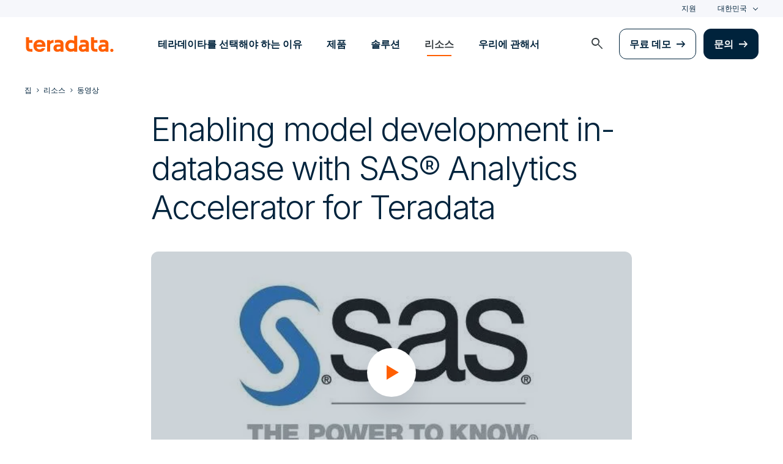

--- FILE ---
content_type: text/html; charset=utf-8
request_url: https://kr.teradata.com/resources/videos/enabling-model-development-in-database-with-sas-analytics-accelerator-for-teradata
body_size: 75031
content:

<!DOCTYPE html>
<html lang="ko" class="fonts-loaded">
<head id="head">
<meta charset="UTF-8" />
<meta name="viewport" content="width=device-width, initial-scale=1" />
<title>Model Development with SAS Analytics Accelerator | Video</title>
<meta property="og:title" content="Model Development with SAS Analytics Accelerator | Video" />
<meta name="description" content="Learn how to develop models in-database using SAS&#xAE; Analytics Accelerator for Teradata &#x2013; exploiting analytics capabilities for faster results.">
<meta property="og:description" content="Learn how to develop models in-database using SAS&#xAE; Analytics Accelerator for Teradata &#x2013; exploiting analytics capabilities for faster results." />
<link rel="alternate" type="application/rss+xml" title="RSS feed for Teradata Press Releases" href="https://kr.teradata.com/rss/news" />
<link rel="alternate" type="application/rss+xml" title="RSS feed for Teradata Blogs" href="https://kr.teradata.com/rss/blogs" />
<link rel="canonical" href="https://kr.teradata.com/resources/videos/enabling-model-development-in-database-with-sas-analytics-accelerator-for-teradata" />
<link rel="alternate" hreflang="x-default" href="https://www.teradata.com/resources/videos/enabling-model-development-in-database-with-sas-analytics-accelerator-for-teradata" />
<link rel="alternate" hreflang="en" href="https://www.teradata.com/resources/videos/enabling-model-development-in-database-with-sas-analytics-accelerator-for-teradata" />
<link rel="alternate" hreflang="de" href="https://www.teradata.de/resources/videos/enabling-model-development-in-database-with-sas-analytics-accelerator-for-teradata" />
<link rel="alternate" hreflang="fr" href="https://www.teradata.fr/resources/videos/enabling-model-development-in-database-with-sas-analytics-accelerator-for-teradata" />
<link rel="alternate" hreflang="ja" href="https://www.teradata.jp/resources/videos/enabling-model-development-in-database-with-sas-analytics-accelerator-for-teradata" />
<link rel="alternate" hreflang="ko" href="https://kr.teradata.com/resources/videos/enabling-model-development-in-database-with-sas-analytics-accelerator-for-teradata" />

<meta property="og:image:width" content="640" />
<meta property="og:image:height" content="336" />
<meta name="twitter:card" content="summary_large_image" />
<meta property="og:image" content="https://kr.teradata.com/Content/Assets/default/teradata-logo-social.png" />
<meta property="twitter:image" content="https://kr.teradata.com/Content/Assets/default/teradata-logo-social.png" />
<meta property="og:type" content="website" />
<meta name="twitter:site" content="@teradata" />
<meta property="article:published_time" content="2021-05-20T10:07:34-07:00" />
<meta property="article:modified_time" content="0001-01-01T00:00:00-08:00" />
<script type="text/javascript">
    window.dataLayer = window.dataLayer || [];
    if (typeof gtag === 'undefined') {
        function gtag() { dataLayer.push(arguments); }
    }
      
    gtag('event', 'kenticoPageDetails', {
        'LastModified': '01/01/0001',
        'CreatedPublish': '05/20/2021'
    });
        
</script>


<link rel="preconnect" href="https://marvel-b1-cdn.bc0a.com/" crossorigin />
<link rel="dns-prefetch" href="https://marvel-b1-cdn.bc0a.com/" />
<link rel="preconnect" href="https://www.googletagmanager.com/" crossorigin />
<link rel="dns-prefetch" href="https://www.googletagmanager.com/" />
<link rel="preconnect" href="https://fonts.googleapis.com">
<link rel="preconnect" href="https://fonts.gstatic.com" crossorigin>
<link rel="preconnect" href="https://js.monitor.azure.com/" crossorigin />
<link rel="dns-prefetch" href="https://js.monitor.azure.com/" />

<link rel="dns-prefetch" href="https://celebrus.teradata.com/" />
<link rel="dns-prefetch" href="https://geoip-js.com/" />
<link rel="dns-prefetch" href="https://www.google-analytics.com/" />
<script type="text/javascript">
window.dataLayer = window.dataLayer || [];
if (typeof gtag === 'undefined') {
function gtag() { dataLayer.push(arguments); }
}
if (localStorage.getItem('consentMode') === null) {
gtag('consent', 'default', {
'ad_storage': 'denied',
'ad_user_data ': 'denied',
'ad_personalization': 'denied',
'analytics_storage': 'denied',
'personalization_storage': 'denied',
'functionality_storage': 'denied',
'security_storage': 'denied'
});
} else {
gtag('consent', 'default', JSON.parse(localStorage.getItem('consentMode')));
}
</script>
<!-- Google Tag Manager -->
<script>(function(w,d,s,l,i){w[l]=w[l]||[];w[l].push({'gtm.start':
new Date().getTime(),event:'gtm.js'});var f=d.getElementsByTagName(s)[0],
j=d.createElement(s),dl=l!='dataLayer'?'&l='+l:'';j.async=true;j.src=
'https://www.googletagmanager.com/gtm.js?id='+i+dl;f.parentNode.insertBefore(j,f);
})(window,document,'script','dataLayer','GTM-TVR3P3LC');</script>
<!-- End Google Tag Manager -->
<!-- Google Tag Manager -->
<script type="text/javascript">
(function (w, d, s, l, i) {
w[l] = w[l] || []; w[l].push({
'gtm.start':
new Date().getTime(), event: 'gtm.js'
}); var f = d.getElementsByTagName(s)[0],
j = d.createElement(s), dl = l != 'dataLayer' ? '&l=' + l : ''; j.async = true; j.src =
'https://www.googletagmanager.com/gtm.js?id=' + i + dl; f.parentNode.insertBefore(j, f);
})(window, document, 'script', 'dataLayer', 'GTM-MH978LC');</script>
<!-- End Google Tag Manager -->

<link href="https://fonts.googleapis.com/css2?family=Inter:wght@300;400;600&display=block" rel="stylesheet">
<link rel="stylesheet" href="https://fonts.googleapis.com/css2?family=Material+Symbols+Outlined:opsz,wght,FILL,GRAD@48,400,0,0&display=block" />
<link href="/Content/Styles/compiled/main.css?token=1.3778.0.3777" rel="stylesheet" type="text/css" />

    <link rel="stylesheet" href="/Content/Styles/compiled/pages/resource_asset.css?token=1.3778.0.3777" type="text/css">


<style>.anti-flicker { visibility: hidden !important }</style>
<script>(function (e, t, p) { var n = document.documentElement, s = { p: [], r: [] }, u = { p: s.p, r: s.r, push: function (e) { s.p.push(e) }, ready: function (e) { s.r.push(e) } }; e.intellimize = u, n.className += " " + p, setTimeout(function () { n.className = n.className.replace(RegExp(" ?" + p), "") }, t) })(window, 4000, 'anti-flicker')</script>
<link rel="preload" href="https://cdn.intellimize.co/snippet/117395157.js" as="script">
<script src="https://cdn.intellimize.co/snippet/117395157.js" async onerror="document.documentElement.className = document.documentElement.className.replace(RegExp(' ?anti-flicker'), '');"></script>
<link rel="preconnect" href="https://api.intellimize.co" crossorigin>
<link rel="preconnect" href="https://117395157.intellimizeio.com">
<link rel="preconnect" href="https://log.intellimize.co" crossorigin>
<script type="text/javascript">!function(T,l,y){var S=T.location,k="script",D="instrumentationKey",C="ingestionendpoint",I="disableExceptionTracking",E="ai.device.",b="toLowerCase",w="crossOrigin",N="POST",e="appInsightsSDK",t=y.name||"appInsights";(y.name||T[e])&&(T[e]=t);var n=T[t]||function(d){var g=!1,f=!1,m={initialize:!0,queue:[],sv:"5",version:2,config:d};function v(e,t){var n={},a="Browser";return n[E+"id"]=a[b](),n[E+"type"]=a,n["ai.operation.name"]=S&&S.pathname||"_unknown_",n["ai.internal.sdkVersion"]="javascript:snippet_"+(m.sv||m.version),{time:function(){var e=new Date;function t(e){var t=""+e;return 1===t.length&&(t="0"+t),t}return e.getUTCFullYear()+"-"+t(1+e.getUTCMonth())+"-"+t(e.getUTCDate())+"T"+t(e.getUTCHours())+":"+t(e.getUTCMinutes())+":"+t(e.getUTCSeconds())+"."+((e.getUTCMilliseconds()/1e3).toFixed(3)+"").slice(2,5)+"Z"}(),iKey:e,name:"Microsoft.ApplicationInsights."+e.replace(/-/g,"")+"."+t,sampleRate:100,tags:n,data:{baseData:{ver:2}}}}var h=d.url||y.src;if(h){function a(e){var t,n,a,i,r,o,s,c,u,p,l;g=!0,m.queue=[],f||(f=!0,t=h,s=function(){var e={},t=d.connectionString;if(t)for(var n=t.split(";"),a=0;a<n.length;a++){var i=n[a].split("=");2===i.length&&(e[i[0][b]()]=i[1])}if(!e[C]){var r=e.endpointsuffix,o=r?e.location:null;e[C]="https://"+(o?o+".":"")+"dc."+(r||"services.visualstudio.com")}return e}(),c=s[D]||d[D]||"",u=s[C],p=u?u+"/v2/track":d.endpointUrl,(l=[]).push((n="SDK LOAD Failure: Failed to load Application Insights SDK script (See stack for details)",a=t,i=p,(o=(r=v(c,"Exception")).data).baseType="ExceptionData",o.baseData.exceptions=[{typeName:"SDKLoadFailed",message:n.replace(/\./g,"-"),hasFullStack:!1,stack:n+"\nSnippet failed to load ["+a+"] -- Telemetry is disabled\nHelp Link: https://go.microsoft.com/fwlink/?linkid=2128109\nHost: "+(S&&S.pathname||"_unknown_")+"\nEndpoint: "+i,parsedStack:[]}],r)),l.push(function(e,t,n,a){var i=v(c,"Message"),r=i.data;r.baseType="MessageData";var o=r.baseData;return o.message='AI (Internal): 99 message:"'+("SDK LOAD Failure: Failed to load Application Insights SDK script (See stack for details) ("+n+")").replace(/\"/g,"")+'"',o.properties={endpoint:a},i}(0,0,t,p)),function(e,t){if(JSON){var n=T.fetch;if(n&&!y.useXhr)n(t,{method:N,body:JSON.stringify(e),mode:"cors"});else if(XMLHttpRequest){var a=new XMLHttpRequest;a.open(N,t),a.setRequestHeader("Content-type","application/json"),a.send(JSON.stringify(e))}}}(l,p))}function i(e,t){f||setTimeout(function(){!t&&m.core||a()},500)}var e=function(){var n=l.createElement(k);n.src=h;var e=y[w];return!e&&""!==e||"undefined"==n[w]||(n[w]=e),n.onload=i,n.onerror=a,n.onreadystatechange=function(e,t){"loaded"!==n.readyState&&"complete"!==n.readyState||i(0,t)},n}();y.ld<0?l.getElementsByTagName("head")[0].appendChild(e):setTimeout(function(){l.getElementsByTagName(k)[0].parentNode.appendChild(e)},y.ld||0)}try{m.cookie=l.cookie}catch(p){}function t(e){for(;e.length;)!function(t){m[t]=function(){var e=arguments;g||m.queue.push(function(){m[t].apply(m,e)})}}(e.pop())}var n="track",r="TrackPage",o="TrackEvent";t([n+"Event",n+"PageView",n+"Exception",n+"Trace",n+"DependencyData",n+"Metric",n+"PageViewPerformance","start"+r,"stop"+r,"start"+o,"stop"+o,"addTelemetryInitializer","setAuthenticatedUserContext","clearAuthenticatedUserContext","flush"]),m.SeverityLevel={Verbose:0,Information:1,Warning:2,Error:3,Critical:4};var s=(d.extensionConfig||{}).ApplicationInsightsAnalytics||{};if(!0!==d[I]&&!0!==s[I]){var c="onerror";t(["_"+c]);var u=T[c];T[c]=function(e,t,n,a,i){var r=u&&u(e,t,n,a,i);return!0!==r&&m["_"+c]({message:e,url:t,lineNumber:n,columnNumber:a,error:i}),r},d.autoExceptionInstrumented=!0}return m}(y.cfg);function a(){y.onInit&&y.onInit(n)}(T[t]=n).queue&&0===n.queue.length?(n.queue.push(a),n.trackPageView({})):a()}(window,document,{
src: "https://js.monitor.azure.com/scripts/b/ai.2.min.js", // The SDK URL Source
crossOrigin: "anonymous", 
cfg: { // Application Insights Configuration
    connectionString: 'InstrumentationKey=9c9b0dec-232f-4b10-b7b6-bffff7e84c2b;IngestionEndpoint=https://westus3-1.in.applicationinsights.azure.com/;ApplicationId=7d208ea3-adcc-4a5f-af63-16ca72bef025'
}});</script>
<script src="/js/Celebrus/bsci.js"></script>


<script>
(function () { 
   var script = document.createElement('script');
   script.type = "text/javascript"; 
   script.setAttribute("id", "be-schema-script"); 
   script.setAttribute("data-customerid", "f00000000268306"); 
   script.setAttribute("data-testmode", "true");
   script.setAttribute("src", "https://schema-cf.bc0a.com/corejs/be-schema-v3.js"); 
   var head = document.head || document.getElementsByTagName("head")[0];
   head.appendChild(script); 
})();
</script>

</head>
<body id="jsResourcesAsset">
    <div class="container-wide skip__container">
        <a href="#title" id="skip" class="button btn-primary skip__main">Skip to main content</a>
    </div>
<!-- Google Tag Manager (noscript) -->
<noscript>
    <iframe src="https://www.googletagmanager.com/ns.html?id=GTM-TVR3P3LC" height="0" width="0" style="display:none;visibility:hidden"></iframe>
</noscript>
<!-- End Google Tag Manager (noscript) -->
<!-- Google Tag Manager (noscript) -->
<noscript>
    <iframe src="https://www.googletagmanager.com/ns.html?id=GTM-MH978LC" style="display: none; visibility: hidden; height: 0px; width: 0px;"></iframe>
</noscript>
<!-- End Google Tag Manager (noscript) -->
    <div>
        <nav>
            <div class="header-nav-wrapper">
    <section class="header-utility nav-3 background-grayLight color-navy d-none d-xl-flex">
        <div class="container-wide d-flex align-items-center">
            <div class="header-utility__right d-flex">
                <ul class="header-utility__nav me-4">
                            <li><a href="https://support.teradata.com/csm" data-gtm-category="header"
                                    data-gtm-action="utility bar click"
                                    data-gtm-label="&#xC9C0;&#xC6D0;">&#xC9C0;&#xC6D0;</a>
                            </li>
                </ul>
                <section class="td-language-selector">
    <button data-celebrus="Header - Language Selector" data-gtm-category="header"
        data-gtm-action="utility bar click" data-gtm-label="language selector" role="combobox"
        aria-label="Select language" aria-controls="languages" aria-expanded="false" tabindex="0" aria-haspopup="true"
        class="td-language-selector__toggle selected">&#xB300;&#xD55C;&#xBBFC;&#xAD6D;</button>
    <select class="td-language-selector__select" size="5" id="languages">
        <option lang="en-US" role="link" data-href="https://www.teradata.com" id="Global" class="td-language-selector__menu-item" data-gtm-category="header" data-gtm-action="utility bar click" data-gtm-label="language selector Global">Global</option>
        <option lang="de-DE" role="link" data-href="https://www.teradata.de" id="Deutschland" class="td-language-selector__menu-item" data-gtm-category="header" data-gtm-action="utility bar click" data-gtm-label="language selector Deutschland">Deutschland</option>
        <option lang="fr-FR" role="link" data-href="https://www.teradata.fr" id="France" class="td-language-selector__menu-item" data-gtm-category="header" data-gtm-action="utility bar click" data-gtm-label="language selector France">France</option>
        <option lang="ja-JP" role="link" data-href="https://www.teradata.jp" id="&#x65E5;&#x672C;" class="td-language-selector__menu-item" data-gtm-category="header" data-gtm-action="utility bar click" data-gtm-label="language selector &#x65E5;&#x672C;">&#x65E5;&#x672C;</option>
        <option lang="ko-KR" class="td-language-selector__menu-item active" selected="selected" id="&#xB300;&#xD55C;&#xBBFC;&#xAD6D;">&#xB300;&#xD55C;&#xBBFC;&#xAD6D;</option>
    </select>
</section>
            </div>
        </div>
    </section>
    <section id="site-header">
        <header class="header-nav d-none d-xl-flex">
            <div class="container-wide">
                <div class="row">
                    <nav class="col d-flex justify-content-between align-items-center">
                        <div class="header-nav__element d-flex">
                            <a class="header-nav__logo" href="/" data-gtm-category="header"
                                data-gtm-action="header logo click" data-gtm-label="teradata." aria-label="teradata.">
                                <div>
                                    <svg class="teradata-logo">
                                        <use xlink:href="/Content/Assets/svg-defs.svg#teradata-logo"></use>
                                    </svg>
                                </div>
                            </a>
                        </div>
                        <ul data-menu="headerMainMenu" class="header-nav__main-menu header-nav__element nav-1"
                            role="menu">
                                    <li role="presentation"><a href="/why-teradata"
                                            class="header-nav__main-menu__link" data-gtm-category="header"
                                            data-gtm-action="glbl nav click" data-gtm-label="&#xD14C;&#xB77C;&#xB370;&#xC774;&#xD0C0;&#xB97C; &#xC120;&#xD0DD;&#xD574;&#xC57C; &#xD558;&#xB294; &#xC774;&#xC720;"
                                            data-main-link="&#xD14C;&#xB77C;&#xB370;&#xC774;&#xD0C0;&#xB97C; &#xC120;&#xD0DD;&#xD574;&#xC57C; &#xD558;&#xB294; &#xC774;&#xC720;" aria-expanded="false" aria-haspopup="true"
                                            aria-controls="&#xD14C;&#xB77C;&#xB370;&#xC774;&#xD0C0;&#xB97C;-&#xC120;&#xD0DD;&#xD574;&#xC57C;-&#xD558;&#xB294;-&#xC774;&#xC720;"
                                            role="menuitem">&#xD14C;&#xB77C;&#xB370;&#xC774;&#xD0C0;&#xB97C; &#xC120;&#xD0DD;&#xD574;&#xC57C; &#xD558;&#xB294; &#xC774;&#xC720;</a></li>
                                    <li role="presentation"><a href="/platform"
                                            class="header-nav__main-menu__link" data-gtm-category="header"
                                            data-gtm-action="glbl nav click" data-gtm-label="&#xC81C;&#xD488;"
                                            data-main-link="&#xC81C;&#xD488;" aria-expanded="false" aria-haspopup="true"
                                            aria-controls="&#xC81C;&#xD488;"
                                            role="menuitem">&#xC81C;&#xD488;</a></li>
                                    <li role="presentation"><a href="/solutions"
                                            class="header-nav__main-menu__link" data-gtm-category="header"
                                            data-gtm-action="glbl nav click" data-gtm-label="&#xC194;&#xB8E8;&#xC158;"
                                            data-main-link="&#xC194;&#xB8E8;&#xC158;" aria-expanded="false" aria-haspopup="true"
                                            aria-controls="&#xC194;&#xB8E8;&#xC158;"
                                            role="menuitem">&#xC194;&#xB8E8;&#xC158;</a></li>
                                    <li role="presentation"><a href="/insights"
                                            class="header-nav__main-menu__link" data-gtm-category="header"
                                            data-gtm-action="glbl nav click" data-gtm-label="&#xB9AC;&#xC18C;&#xC2A4;"
                                            data-main-link="&#xB9AC;&#xC18C;&#xC2A4;" aria-expanded="false" aria-haspopup="true"
                                            aria-controls="&#xB9AC;&#xC18C;&#xC2A4;"
                                            role="menuitem">&#xB9AC;&#xC18C;&#xC2A4;</a></li>
                                    <li role="presentation"><a href="/about-us"
                                            class="header-nav__main-menu__link" data-gtm-category="header"
                                            data-gtm-action="glbl nav click" data-gtm-label="&#xC6B0;&#xB9AC;&#xC5D0; &#xAD00;&#xD574;&#xC11C;"
                                            data-main-link="&#xC6B0;&#xB9AC;&#xC5D0; &#xAD00;&#xD574;&#xC11C;" aria-expanded="false" aria-haspopup="true"
                                            aria-controls="&#xC6B0;&#xB9AC;&#xC5D0;-&#xAD00;&#xD574;&#xC11C;"
                                            role="menuitem">&#xC6B0;&#xB9AC;&#xC5D0; &#xAD00;&#xD574;&#xC11C;</a></li>
                        </ul>
                        <div class="head-nav__alt-menu-wrapper header-nav__element">
                            <ul class="header-nav__alt-menu d-flex align-items-center justify-content-end relative"
                                role="menu">
                                <li role="presentation">
                                    <button class="header-nav__alt-menu__search d-flex me-3 align-items-center justify-content-center" aria-label="launch search modal"
                                        data-gtm-category="search" data-gtm-action="search icon click"
                                        data-main-search="Search" role="menuitem"
                                        id="search-button" tabindex="0">
                                        <span class="material-symbols-outlined color-slate md-24">search</span>
                                    </button>
                                </li>
                                <li role="presentation">
                                    <a class="button button-secondary me-3" href="/getting-started/demos/clearscape-analytics" data-gtm-category="header" data-gtm-action="cta click" data-gtm-label="&#xBB34;&#xB8CC; &#xB370;&#xBAA8;" role="menuitem">&#xBB34;&#xB8CC; &#xB370;&#xBAA8;</a>
                                </li>
                                <li role="presentation">
                                    <a class="button" href="/about-us/contact" data-gtm-category="header" data-gtm-action="cta click" data-gtm-label="&#xBB38;&#xC758;" role="menuitem">&#xBB38;&#xC758;</a>
                                </li>
                            </ul>
                        </div>
                    </nav>
                </div>
            </div>
            <section id="site-vue-nav"></section>
            <section id="vue-search__drop-section"></section>
        </header>
        <header class="header-nav-mobile d-block d-xl-none">
            <nav class="d-flex justify-content-between align-items-center px-6 shadow--s">
                <a class="header-nav__logo d-flex align-items-center" href="/" data-gtm-category="header"
                    data-gtm-action="header logo click" data-gtm-label="teradata." aria-label="teradata.">
                    <div>
                        <svg class="teradata-logo">
                            <use xlink:href="/Content/Assets/svg-defs.svg#teradata-logo">
                            </use>
                        </svg>
                    </div>
                </a>
                <ul class="header-nav-mobile__top-links">
                    <li>
                        <button data-vue-trigger="header-nav-mobile__search"
                            v-click.prevent="mobileSearchOpen = !mobileSearchOpen; mobileOpen = false"
                            class="header-nav-mobile__search-link" data-gtm-action="search icon click"
                            data-gtm-category="search" data-gtm-label="search" aria-label="Header - Search Mobile">
                            <span class="material-symbols-outlined md-24">search</span>
                        </button>
                    </li>
                    <li>
                        <button data-vue-trigger="header-nav-mobile__menu"
                            aria-label="Click or Press enter to open menu" tabindex="0"
                            data-gtm-action="hamburger nav click" data-gtm-category="header"
                            class="header-nav-mobile__menu-icon">
                            <span></span>
                            <span></span>
                            <span></span>
                            <span></span>
                        </button>
                    </li>
                </ul>
            </nav>

            <section id="vue-mobile-slide"></section>
        </header>
        <div id="vue-blackout"></div>
    </section>
</div>
        </nav>
        <main id="maincontent" >
            





<nav class="breadcrumb-nav container-wide" aria-label="breadcrumbs">
    <ul itemscope="" itemtype="https://schema.org/BreadcrumbList">
        <li class="breadcrumb-nav-item" itemprop="itemListElement" itemscope="" itemtype="https://schema.org/ListItem">
            <a href="/" data-gtm-category="resource asset detail" data-gtm-action="breadcrumb click" data-gtm-label="Teradata | /" itemprop="item"><span itemprop="name">&#xC9D1;</span></a>
            <meta itemprop="position" content="1">
        </li>
            <li class="breadcrumb-nav-item" itemprop="itemListElement" itemscope="" itemtype="https://schema.org/ListItem">
                <a href="/insights" data-gtm-category="resource asset detail" data-gtm-action="breadcrumb click" data-gtm-label="&#xB9AC;&#xC18C;&#xC2A4; | /insights" itemprop="item" itemscope="" itemtype="https://schema.org/WebPage" itemid="/insights"><span itemprop="name">&#xB9AC;&#xC18C;&#xC2A4;</span></a>
                <meta itemprop="position" content="2">
            </li>
            <li class="breadcrumb-nav-item breadcrumb-mobile" itemprop="itemListElement" itemscope="" itemtype="https://schema.org/ListItem">
                <a href="/insights/videos" data-gtm-category="resource asset detail" data-gtm-action="breadcrumb click" data-gtm-label="&#xB3D9;&#xC601;&#xC0C1; | /insights/videos" itemprop="item" itemscope="" itemtype="https://schema.org/WebPage" itemid="/insights/videos"><span itemprop="name">&#xB3D9;&#xC601;&#xC0C1;</span></a>
                <meta itemprop="position" content="3">
            </li>
    </ul>
</nav>
    


<div class="relative">
    <section
        class="container-wide container-wide__grid asset-detail__grid asset-detail__grid--main ">
        <div
            class="container-wide__grid--narrow border-bottom-light">
            <section class="intro-block intro-block__asset-detail">
                <h1>Enabling model development in-database with SAS&#xAE; Analytics Accelerator for Teradata </h1>
            </section>
            <!-- videostart -->
                <section class="video__container mb-5">
                    <div class="relative">
                        <div id="video-banner-5133590053001"></div>
                    </div>
                </section>
            <div class="resource-detail__content structured-content pb-5">
                Learn how to develop models in-database using SAS&reg; Analytics Accelerator for Teradata &ndash; exploiting analytics capabilities for faster results.
            </div>
        </div>

        <section class="sidebar sidebar__resources">
        </section>
    </section>
</div>
    <section class="container-wide container-wide__grid asset-detail__grid asset-detail__grid--main">
        <article class="container-wide__grid--narrow">
            




<header class="h4 mt-9">Tags</header>
<div class="d-flex mt-3 asset-detail--topics">
    <ul class="d-flex flex-wrap topics__list">
            <li class="topics__list-item">
                <a href="/insights?topics=big-data" class="button tab">&#xBE45; &#xB370;&#xC774;&#xD130;</a>
            </li>
            <li class="topics__list-item">
                <a href="/insights/videos" class="button tab">&#xB3D9;&#xC601;&#xC0C1;</a>
            </li>
    </ul>
</div>

    


        </article>
    </section>
    <section class="section-padding__top--short">
        <div class="container-wide">
            <div class="large-headline__inner--narrow">
                <h2 class="ms-2 ms-md-0 mb-3 mb-xl-5">&#xACC4;&#xC18D; &#xD0D0;&#xC0C9;</h2>
            </div>
        </div>
    </section>
    <div class="section-padding__bottom">
        <div class="container_swiper">
            <section class="card-listing swiper swiper-related-posts">
                    <div class="swiper-wrapper align-items-stretch row flex-nowrap px-lg-0">
                            <div class="col-4 pb-3 py-xl-3 swiper-slide">
                                <article class="large-card__wrapper border-rounded--small">
                                    <a href="/resources/videos/enabling-in-database-processing-with-sas-acce" class="no-underline large-card flex-column" data-gtm-category="resources detail" data-gtm-action="card click" data-gtm-label="Enabling in-database processing with SAS/ACCESS to Teradata | /Resources/Videos/Enabling-in-database-processing-with-SAS-ACCE">
                                        <div class="large-card__detail d-flex flex-column justify-content-between">
                                            <header>
                                                <span class="caption color-gray500 fontWeight-strong">&#xBE44;&#xB514;&#xC624;</span>
                                                <h3>Enabling in-database processing with SAS/ACCESS to Teradata</h3>
                                            </header>
                                        </div>
                                    </a>
                                </article>
                            </div>
                            <div class="col-4 pb-3 py-xl-3 swiper-slide">
                                <article class="large-card__wrapper border-rounded--small">
                                    <a href="/resources/videos/executing-in-database-data-quality-with-sas-data-quality-accelerator-for-teradata" class="no-underline large-card flex-column" data-gtm-category="resources detail" data-gtm-action="card click" data-gtm-label="Executing in-database data quality with SAS&#xAE; Data Quality Accelerator for Teradata | /Resources/Videos/Executing-in-Database-Data-Quality-with-SAS-Data-Quality-Accelerator-for-Teradata">
                                        <div class="large-card__detail d-flex flex-column justify-content-between">
                                            <header>
                                                <span class="caption color-gray500 fontWeight-strong">&#xBE44;&#xB514;&#xC624;</span>
                                                <h3>Executing in-database data quality with SAS&#xAE; Data Quality Accelerator for Teradata</h3>
                                            </header>
                                        </div>
                                    </a>
                                </article>
                            </div>
                            <div class="col-4 pb-3 py-xl-3 swiper-slide">
                                <article class="large-card__wrapper border-rounded--small">
                                    <a href="/resources/videos/enhancing-in-database-data-preparation-with-sas-code-accelerator-for-teradata" class="no-underline large-card flex-column" data-gtm-category="resources detail" data-gtm-action="card click" data-gtm-label="Enhancing in-database data preparation with SAS&#xAE; Code Accelerator for Teradata  | /Resources/Videos/Enhancing-in-database-data-preparation-with-SAS-Code-Accelerator-for-Teradata">
                                        <div class="large-card__detail d-flex flex-column justify-content-between">
                                            <header>
                                                <span class="caption color-gray500 fontWeight-strong">&#xBE44;&#xB514;&#xC624;</span>
                                                <h3>Enhancing in-database data preparation with SAS&#xAE; Code Accelerator for Teradata </h3>
                                            </header>
                                        </div>
                                    </a>
                                </article>
                            </div>
                    </div>
            </section>
        </div>
    </div>
<text>
<script>
function checkimgsrc(i) {
i.error = null;
i.onerror = null;
let sr = i.src;
let fg = sr.indexOf("/get");
if (fg >= 0) {
sr = "https://www.teradata.com" + sr.substr(fg);
sr = sr.replace("origin=fd", "origin=12");
i.src = sr;
}
}
</script>
</text>

           
<section class="background-grayLight">
    <aside class="be-ix-link-block">
            <div class="be-related-link-container"><div class="be-label">또한 관심</div><ul class="be-list"><li class="be-list-item"><a class="be-related-link" href="/resources/videos/deploying-and-scoring-models-in-database-with-sas-scoring-accelerator-for-teradata">Deploying and scoring models in-database with...</a></li><li class="be-list-item"><a class="be-related-link" href="/resources/videos/enhancing-in-database-data-preparation-with-sas-code-accelerator-for-teradata">Enhancing in-database data preparation with...</a></li><li class="be-list-item"><a class="be-related-link" href="/resources/videos/executing-in-database-data-quality-with-sas-data-quality-accelerator-for-teradata">Executing in-database data quality with SAS®...</a></li></ul></div>

    </aside>
</section>

        </main>
        <footer class="footer-nav background-grayLight">
        <script type="text/javascript">document.getElementById('maincontent').classList.remove('with-notification');</script>
    <section class="container-wide">
            <ul class="row footer-nav__desktop d-none d-xl-flex">
                        <li class="col-12 col-md">
                            <div>
                                <h3 class="h4">&#xD14C;&#xB77C;&#xB370;&#xC774;&#xD0C0;&#xB97C; &#xC120;&#xD0DD;&#xD574;&#xC57C; &#xD558;&#xB294; &#xC774;&#xC720;</h3>
                                <ul>
                                    <li>
                                        <a href="/why-teradata" data-gtm-category="Footer" data-gtm-action="footer nav click" data-gtm-label="Why we&#x27;re trusted | /why-teradata">Why we&#x27;re trusted</a>
                                    </li>
                                    <li>
                                        <a href="/trust-security-center" data-gtm-category="Footer" data-gtm-action="footer nav click" data-gtm-label="Trust &amp; Security Center | /trust-security-center">Trust &amp; Security Center</a>
                                    </li>
                                    <li>
                                        <a href="/customers" data-gtm-category="Footer" data-gtm-action="footer nav click" data-gtm-label="&#xC131;&#xACF5; &#xC0AC;&#xB840; | /customers">&#xC131;&#xACF5; &#xC0AC;&#xB840;</a>
                                    </li>
                                    <li>
                                        <a href="/about-us/awards" data-gtm-category="Footer" data-gtm-action="footer nav click" data-gtm-label="&#xC5B4;&#xC6CC;&#xB4DC; | /about-us/awards">&#xC5B4;&#xC6CC;&#xB4DC;</a>
                                    </li>
                                    <li>
                                        <a href="/insights/analyst-content" data-gtm-category="Footer" data-gtm-action="footer nav click" data-gtm-label="&#xC560;&#xB110;&#xB9AC;&#xC2A4;&#xD2B8; &#xCF58;&#xD150;&#xCE20; | /insights/analyst-content">&#xC560;&#xB110;&#xB9AC;&#xC2A4;&#xD2B8; &#xCF58;&#xD150;&#xCE20;</a>
                                    </li>
                                    <li>
                                        <a href="/why-teradata/business-value" data-gtm-category="Footer" data-gtm-action="footer nav click" data-gtm-label="&#xC0AC;&#xC5C5;&#xC801; &#xAC00;&#xCE58; | /why-teradata/business-value">&#xC0AC;&#xC5C5;&#xC801; &#xAC00;&#xCE58;</a>
                                    </li>
                                    <li>
                                        <a href="/platform/deployment" data-gtm-category="Footer" data-gtm-action="footer nav click" data-gtm-label="&#xC804;&#xAC1C; | /platform/deployment">&#xC804;&#xAC1C;</a>
                                    </li>
                            </ul>
                        </div>
                    </li>
                        <li class="col-12 col-md">
                            <div>
                                <h3 class="h4">&#xC81C;&#xD488;</h3>
                                <ul>
                                    <li>
                                        <a href="/platform/vantagecloud" data-gtm-category="Footer" data-gtm-action="footer nav click" data-gtm-label="Teradata VantageCloud | /platform/vantagecloud">Teradata VantageCloud</a>
                                    </li>
                                    <li>
                                        <a href="/platform/deployment/on-premises" data-gtm-category="Footer" data-gtm-action="footer nav click" data-gtm-label="Teradata on premises | /platform/deployment/on-premises">Teradata on premises</a>
                                    </li>
                                    <li>
                                        <a href="/platform/ai-unlimited" data-gtm-category="Footer" data-gtm-action="footer nav click" data-gtm-label="Teradata AI Unlimited | /platform/ai-unlimited">Teradata AI Unlimited</a>
                                    </li>
                                    <li>
                                        <a href="/platform/clearscape-analytics" data-gtm-category="Footer" data-gtm-action="footer nav click" data-gtm-label="ClearScape Analytics | /platform/clearscape-analytics">ClearScape Analytics</a>
                                    </li>
                                    <li>
                                        <a href="/platform/workloads" data-gtm-category="Footer" data-gtm-action="footer nav click" data-gtm-label="&#xC6CC;&#xD06C;&#xB85C;&#xB4DC; | /platform/workloads">&#xC6CC;&#xD06C;&#xB85C;&#xB4DC;</a>
                                    </li>
                                    <li>
                                        <a href="/getting-started/pricing" data-gtm-category="Footer" data-gtm-action="footer nav click" data-gtm-label="&#xC18C;&#xBE44; &#xAC00;&#xACA9; | /getting-started/pricing">&#xC18C;&#xBE44; &#xAC00;&#xACA9;</a>
                                    </li>
                            </ul>
                        </div>
                    </li>
                        <li class="col-12 col-md">
                            <div>
                                <h3 class="h4">&#xC194;&#xB8E8;&#xC158;</h3>
                                <ul>
                                    <li>
                                        <a href="/industries" data-gtm-category="Footer" data-gtm-action="footer nav click" data-gtm-label="&#xC0B0;&#xC5C5; | /industries">&#xC0B0;&#xC5C5;</a>
                                    </li>
                                    <li>
                                        <a href="/solutions/customer-experience" data-gtm-category="Footer" data-gtm-action="footer nav click" data-gtm-label="&#xACE0;&#xAC1D; &#xACBD;&#xD5D8; | /solutions/customer-experience">&#xACE0;&#xAC1D; &#xACBD;&#xD5D8;</a>
                                    </li>
                                    <li>
                                        <a href="/solutions/finance-transformation" data-gtm-category="Footer" data-gtm-action="footer nav click" data-gtm-label="&#xAE08;&#xC735; &#xD601;&#xC2E0; | /solutions/finance-transformation">&#xAE08;&#xC735; &#xD601;&#xC2E0;</a>
                                    </li>
                                    <li>
                                        <a href="/solutions/fraud-prevention" data-gtm-category="Footer" data-gtm-action="footer nav click" data-gtm-label="&#xC0AC;&#xAE30; &#xC608;&#xBC29; | /solutions/fraud-prevention">&#xC0AC;&#xAE30; &#xC608;&#xBC29;</a>
                                    </li>
                                    <li>
                                        <a href="/solutions/dynamic-supply-chain" data-gtm-category="Footer" data-gtm-action="footer nav click" data-gtm-label="&#xACF5;&#xAE09;&#xB9DD; | /solutions/dynamic-supply-chain">&#xACF5;&#xAE09;&#xB9DD;</a>
                                    </li>
                                    <li>
                                        <a href="/solutions/business-use-cases" data-gtm-category="Footer" data-gtm-action="footer nav click" data-gtm-label="&#xC0AC;&#xC6A9; &#xC0AC;&#xB840; | /solutions/business-use-cases">&#xC0AC;&#xC6A9; &#xC0AC;&#xB840;</a>
                                    </li>
                                    <li>
                                        <a href="/partners" data-gtm-category="Footer" data-gtm-action="footer nav click" data-gtm-label="&#xD30C;&#xD2B8;&#xB108; | /partners">&#xD30C;&#xD2B8;&#xB108;</a>
                                    </li>
                                    <li class="d-flex justify-content-start align-items-center">
                                        <a href="https://teradata.my.site.com/teradataPRM/s/login/" data-gtm-category="Footer" data-gtm-action="footer nav click" data-gtm-label="&#xD30C;&#xD2B8;&#xB108; &#xD3EC;&#xD138; &#xB85C;&#xADF8;&#xC778; | https://teradata.my.site.com/teradataPRM/s/login/">&#xD30C;&#xD2B8;&#xB108; &#xD3EC;&#xD138; &#xB85C;&#xADF8;&#xC778;</a>
                                        <span class="material-symbols-outlined md-16 ms-2">open_in_new</span>
                                    </li>
                                    <li>
                                        <a href="/why-teradata/teradata-services" data-gtm-category="Footer" data-gtm-action="footer nav click" data-gtm-label="&#xC11C;&#xBE44;&#xC2A4; | /why-teradata/teradata-services">&#xC11C;&#xBE44;&#xC2A4;</a>
                                    </li>
                            </ul>
                        </div>
                    </li>
                        <li class="col-12 col-md">
                            <div>
                                <h3 class="h4">&#xB9AC;&#xC18C;&#xC2A4;</h3>
                                <ul>
                                    <li>
                                        <a href="/insights/ai-and-machine-learning" data-gtm-category="Footer" data-gtm-action="footer nav click" data-gtm-label="AI/ML | /insights/ai-and-machine-learning">AI/ML</a>
                                    </li>
                                    <li>
                                        <a href="/insights/data-analytics" data-gtm-category="Footer" data-gtm-action="footer nav click" data-gtm-label="&#xB370;&#xC774;&#xD130; &#xBD84;&#xC11D; | /insights/data-analytics">&#xB370;&#xC774;&#xD130; &#xBD84;&#xC11D;</a>
                                    </li>
                                    <li>
                                        <a href="/insights/data-architecture" data-gtm-category="Footer" data-gtm-action="footer nav click" data-gtm-label="Data architecture | /insights/data-architecture">Data architecture</a>
                                    </li>
                                    <li>
                                        <a href="/insights/data-platform" data-gtm-category="Footer" data-gtm-action="footer nav click" data-gtm-label="Data platform | /insights/data-platform">Data platform</a>
                                    </li>
                                    <li>
                                        <a href="/insights/data-security" data-gtm-category="Footer" data-gtm-action="footer nav click" data-gtm-label="&#xB370;&#xC774;&#xD130; &#xBCF4;&#xC548; | /insights/data-security">&#xB370;&#xC774;&#xD130; &#xBCF4;&#xC548;</a>
                                    </li>
                                    <li>
                                        <a href="/university/overview" data-gtm-category="Footer" data-gtm-action="footer nav click" data-gtm-label="&#xD14C;&#xB77C;&#xB370;&#xC774;&#xD0C0; &#xB300;&#xD559;&#xAD50; | /university/overview">&#xD14C;&#xB77C;&#xB370;&#xC774;&#xD0C0; &#xB300;&#xD559;&#xAD50;</a>
                                    </li>
                                    <li>
                                        <a href="/insights/webinars" data-gtm-category="Footer" data-gtm-action="footer nav click" data-gtm-label="&#xC6E8;&#xBE44;&#xB098; | /insights/webinars">&#xC6E8;&#xBE44;&#xB098;</a>
                                    </li>
                                    <li>
                                        <a href="/getting-started/demos" data-gtm-category="Footer" data-gtm-action="footer nav click" data-gtm-label="Demo hub | /getting-started/demos">Demo hub</a>
                                    </li>
                                    <li class="d-flex justify-content-start align-items-center">
                                        <a href="https://developers.teradata.com/" data-gtm-category="Footer" data-gtm-action="footer nav click" data-gtm-label="Developer portal | https://developers.teradata.com/">Developer portal</a>
                                        <span class="material-symbols-outlined md-16 ms-2">open_in_new</span>
                                    </li>
                                    <li class="d-flex justify-content-start align-items-center">
                                        <a href="https://support.teradata.com/csm" data-gtm-category="Footer" data-gtm-action="footer nav click" data-gtm-label="Support portal | https://support.teradata.com/csm">Support portal</a>
                                        <span class="material-symbols-outlined md-16 ms-2">open_in_new</span>
                                    </li>
                            </ul>
                        </div>
                    </li>
                        <li class="col-12 col-md">
                            <div>
                                <h3 class="h4">&#xC6B0;&#xB9AC;&#xC5D0; &#xAD00;&#xD574;&#xC11C;</h3>
                                <ul>
                                    <li>
                                        <a href="/about-us" data-gtm-category="Footer" data-gtm-action="footer nav click" data-gtm-label="&#xC6B0;&#xB9AC;&#xB294; &#xB204;&#xAD6C;&#xC778;&#xAC00; | /about-us">&#xC6B0;&#xB9AC;&#xB294; &#xB204;&#xAD6C;&#xC778;&#xAC00;</a>
                                    </li>
                                    <li>
                                        <a href="/about-us/leadership" data-gtm-category="Footer" data-gtm-action="footer nav click" data-gtm-label="&#xC6B0;&#xB9AC;&#xC758; &#xB9AC;&#xB354;&#xC2ED; | /about-us/leadership">&#xC6B0;&#xB9AC;&#xC758; &#xB9AC;&#xB354;&#xC2ED;</a>
                                    </li>
                                    <li>
                                        <a href="/about-us/our-story" data-gtm-category="Footer" data-gtm-action="footer nav click" data-gtm-label="&#xC6B0;&#xB9AC;&#xC758; &#xC774;&#xC57C;&#xAE30; | /about-us/our-story">&#xC6B0;&#xB9AC;&#xC758; &#xC774;&#xC57C;&#xAE30;</a>
                                    </li>
                                    <li>
                                        <a href="/about-us/environmental-social-governance" data-gtm-category="Footer" data-gtm-action="footer nav click" data-gtm-label="Sustainability | /about-us/environmental-social-governance">Sustainability</a>
                                    </li>
                                    <li>
                                        <a href="/about-us/inclusion-and-diversity" data-gtm-category="Footer" data-gtm-action="footer nav click" data-gtm-label="People &amp; culture | /about-us/inclusion-and-diversity">People &amp; culture</a>
                                    </li>
                                    <li>
                                        <a href="/about-us/teradata-cares" data-gtm-category="Footer" data-gtm-action="footer nav click" data-gtm-label="Teradata Cares | /about-us/teradata-cares">Teradata Cares</a>
                                    </li>
                                    <li>
                                        <a href="/about-us/careers" data-gtm-category="Footer" data-gtm-action="footer nav click" data-gtm-label="&#xACBD;&#xB825; | /about-us/careers">&#xACBD;&#xB825;</a>
                                    </li>
                                    <li>
                                        <a href="/events" data-gtm-category="Footer" data-gtm-action="footer nav click" data-gtm-label="Events and webinars | /events">Events and webinars</a>
                                    </li>
                                    <li>
                                        <a href="/getting-started/executive-briefing-center" data-gtm-category="Footer" data-gtm-action="footer nav click" data-gtm-label="&#xC784;&#xC6D0; &#xBE0C;&#xB9AC;&#xD551; &#xC13C;&#xD130; | /getting-started/executive-briefing-center">&#xC784;&#xC6D0; &#xBE0C;&#xB9AC;&#xD551; &#xC13C;&#xD130;</a>
                                    </li>
                                    <li>
                                        <a href="/newsroom" data-gtm-category="Footer" data-gtm-action="footer nav click" data-gtm-label="&#xB274;&#xC2A4;&#xB8F8; | /newsroom">&#xB274;&#xC2A4;&#xB8F8;</a>
                                    </li>
                                    <li class="d-flex justify-content-start align-items-center">
                                        <a href="https://investor.teradata.com" data-gtm-category="Footer" data-gtm-action="footer nav click" data-gtm-label="&#xD22C;&#xC790;&#xC790; &#xAD00;&#xACC4; | https://investor.teradata.com">&#xD22C;&#xC790;&#xC790; &#xAD00;&#xACC4;</a>
                                        <span class="material-symbols-outlined md-16 ms-2">open_in_new</span>
                                    </li>
                            </ul>
                        </div>
                    </li>
            <li class="col-12 col-md">
                <h3 class=h4>&#xC18C;&#xC15C; &#xBBF8;&#xB514;&#xC5B4;</h3>
                <ul class="footer_social">
                    <li>
                        <a data-gtm-category="Footer" data-gtm-action="social click" data-gtm-label="https://www.linkedin.com/company/teradata" href="https://www.linkedin.com/company/teradata" class="icon-social" target="_blank" rel="noopener" aria-label="Social Link - Teradata on LinkedIn">
                            <svg data-gtm-category="Footer" data-gtm-action="social click" data-gtm-label="https://www.linkedin.com/company/teradata">
                                <use data-gtm-category="Footer" data-gtm-action="social click" data-gtm-label="https://www.linkedin.com/company/teradata" xlink:href="/Content/Assets/svg-defs.svg#icon-social-linkedIn"></use>
                            </svg>
                        </a>
                    </li>
                    <li>
                        <a data-gtm-category="Footer" data-gtm-action="social click" data-gtm-label="https://github.com/Teradata" href="https://github.com/Teradata" class="icon-social" target="_blank" rel="noopener" aria-label="Social Link - Teradata on GitHub">
                            <svg data-gtm-category="Footer" data-gtm-action="social click" data-gtm-label="https://github.com/Teradata">
                                <use data-gtm-category="Footer" data-gtm-action="social click" data-gtm-label="https://github.com/Teradata" xlink:href="/Content/Assets/svg-defs.svg#icon-social-github"></use>
                            </svg>
                        </a>
                    </li>
                    <li>
                        <a data-gtm-category="Footer" data-gtm-action="social click" data-gtm-label="https://medium.com/teradata" href="https://medium.com/teradata" class="icon-social" target="_blank" rel="noopener" aria-label="Social Link - Teradata on Medium">
                            <svg data-gtm-category="Footer" data-gtm-action="social click" data-gtm-label="https://medium.com/teradata">
                                <use data-gtm-category="Footer" data-gtm-action="social click" data-gtm-label="https://medium.com/teradata" xlink:href="/Content/Assets/svg-defs.svg#icon-social-medium"></use>
                            </svg>
                        </a>
                    </li>
                    <li>
                        <a data-gtm-category="Footer" data-gtm-action="social click" data-gtm-label="https://twitter.com/teradata" href="https://twitter.com/teradata" class="icon-social" target="_blank" rel="noopener" aria-label="Social Link - Teradata on Twitter">
                            <svg data-gtm-category="Footer" data-gtm-action="social click" data-gtm-label="https://twitter.com/teradata">
                                <use data-gtm-category="Footer" data-gtm-action="social click" data-gtm-label="https://twitter.com/teradata" xlink:href="/Content/Assets/svg-defs.svg#icon-social-twitter"></use>
                            </svg>
                        </a>
                    </li>
                    <li>
                        <a data-gtm-category="Footer" data-gtm-action="social click" data-gtm-label="https://www.youtube.com/user/teradata" href="https://www.youtube.com/user/teradata" class="icon-social" target="_blank" rel="noopener" aria-label="Social Link - Teradata on Youtube">
                            <svg data-gtm-category="Footer" data-gtm-action="social click" data-gtm-label="https://www.youtube.com/user/teradata">
                                <use data-gtm-category="Footer" data-gtm-action="social click" data-gtm-label="https://www.youtube.com/user/teradata" xlink:href="/Content/Assets/svg-defs.svg#icon-social-youTube"></use>
                            </svg>
                        </a>
                    </li>
                    <li>
                        <a data-gtm-category="Footer" data-gtm-action="social click" data-gtm-label="https://www.facebook.com/Teradata" href="https://www.facebook.com/Teradata" class="icon-social" target="_blank" rel="noopener" aria-label="Social Link - Teradata on Facebook">
                            <svg data-gtm-category="Footer" data-gtm-action="social click" data-gtm-label="https://www.facebook.com/Teradata">
                                <use data-gtm-category="Footer" data-gtm-action="social click" data-gtm-label="https://www.facebook.com/Teradata" xlink:href="/Content/Assets/svg-defs.svg#icon-social-facebook"></use>
                            </svg>
                        </a>
                    </li>
                    <li>
                        <a data-gtm-category="Footer" data-gtm-action="social click" data-gtm-label="https://www.instagram.com/teradata/" href="https://www.instagram.com/teradata/" class="icon-social" target="_blank" rel="noopener" aria-label="Social Link - Teradata on Instagram">
                            <svg data-gtm-category="Footer" data-gtm-action="social click" data-gtm-label="https://www.instagram.com/teradata/">
                                <use data-gtm-category="Footer" data-gtm-action="social click" data-gtm-label="https://www.instagram.com/teradata/" xlink:href="/Content/Assets/svg-defs.svg#icon-social-instagram"></use>
                            </svg>
                        </a>
                    </li>
                    <li>
                        <a data-gtm-category="Footer" data-gtm-action="social click" data-gtm-label="/rss" href="/rss" class="icon-social" aria-label="Social Link - Teradata on RSS">
                            <svg data-gtm-category="Footer" data-gtm-action="social click" data-gtm-label="/rss">
                                <use data-gtm-category="Footer" data-gtm-action="social click" data-gtm-label="/rss" xlink:href="/Content/Assets/svg-defs.svg#icon-social-rss"></use>
                            </svg>
                        </a>
                    </li>
                </ul>
            </li>
        </ul>
        <nav class="accordionContent accordionContent-centered d-block d-xl-none footer-nav__mobile">
                    <details>
                        <summary class="px-0 py-4 d-flex justify-content-between align-items-center">
                            <h4 class="p-0">&#xD14C;&#xB77C;&#xB370;&#xC774;&#xD0C0;&#xB97C; &#xC120;&#xD0DD;&#xD574;&#xC57C; &#xD558;&#xB294; &#xC774;&#xC720;</h4>
                            <span class="icon caret"></span>
                        </summary>
                        <ul class="pb-4">
                            <li class="my-3"><a class="nav-2" href="/why-teradata">Why we&#x27;re trusted</a></li>
                            <li class="my-3"><a class="nav-2" href="/trust-security-center">Trust &amp; Security Center</a></li>
                            <li class="my-3"><a class="nav-2" href="/customers">&#xC131;&#xACF5; &#xC0AC;&#xB840;</a></li>
                            <li class="my-3"><a class="nav-2" href="/about-us/awards">&#xC5B4;&#xC6CC;&#xB4DC;</a></li>
                            <li class="my-3"><a class="nav-2" href="/insights/analyst-content">&#xC560;&#xB110;&#xB9AC;&#xC2A4;&#xD2B8; &#xCF58;&#xD150;&#xCE20;</a></li>
                            <li class="my-3"><a class="nav-2" href="/why-teradata/business-value">&#xC0AC;&#xC5C5;&#xC801; &#xAC00;&#xCE58;</a></li>
                            <li class="my-3"><a class="nav-2" href="/platform/deployment">&#xC804;&#xAC1C;</a></li>
                        </ul>
                    </details>
                    <details>
                        <summary class="px-0 py-4 d-flex justify-content-between align-items-center">
                            <h4 class="p-0">&#xC81C;&#xD488;</h4>
                            <span class="icon caret"></span>
                        </summary>
                        <ul class="pb-4">
                            <li class="my-3"><a class="nav-2" href="/platform/vantagecloud">Teradata VantageCloud</a></li>
                            <li class="my-3"><a class="nav-2" href="/platform/deployment/on-premises">Teradata on premises</a></li>
                            <li class="my-3"><a class="nav-2" href="/platform/ai-unlimited">Teradata AI Unlimited</a></li>
                            <li class="my-3"><a class="nav-2" href="/platform/clearscape-analytics">ClearScape Analytics</a></li>
                            <li class="my-3"><a class="nav-2" href="/platform/workloads">&#xC6CC;&#xD06C;&#xB85C;&#xB4DC;</a></li>
                            <li class="my-3"><a class="nav-2" href="/getting-started/pricing">&#xC18C;&#xBE44; &#xAC00;&#xACA9;</a></li>
                        </ul>
                    </details>
                    <details>
                        <summary class="px-0 py-4 d-flex justify-content-between align-items-center">
                            <h4 class="p-0">&#xC194;&#xB8E8;&#xC158;</h4>
                            <span class="icon caret"></span>
                        </summary>
                        <ul class="pb-4">
                            <li class="my-3"><a class="nav-2" href="/industries">&#xC0B0;&#xC5C5;</a></li>
                            <li class="my-3"><a class="nav-2" href="/solutions/customer-experience">&#xACE0;&#xAC1D; &#xACBD;&#xD5D8;</a></li>
                            <li class="my-3"><a class="nav-2" href="/solutions/finance-transformation">&#xAE08;&#xC735; &#xD601;&#xC2E0;</a></li>
                            <li class="my-3"><a class="nav-2" href="/solutions/fraud-prevention">&#xC0AC;&#xAE30; &#xC608;&#xBC29;</a></li>
                            <li class="my-3"><a class="nav-2" href="/solutions/dynamic-supply-chain">&#xACF5;&#xAE09;&#xB9DD;</a></li>
                            <li class="my-3"><a class="nav-2" href="/solutions/business-use-cases">&#xC0AC;&#xC6A9; &#xC0AC;&#xB840;</a></li>
                            <li class="my-3"><a class="nav-2" href="/partners">&#xD30C;&#xD2B8;&#xB108;</a></li>
                            <li class="my-3"><a class="nav-2" href="https://teradata.my.site.com/teradataPRM/s/login/">&#xD30C;&#xD2B8;&#xB108; &#xD3EC;&#xD138; &#xB85C;&#xADF8;&#xC778;</a></li>
                            <li class="my-3"><a class="nav-2" href="/why-teradata/teradata-services">&#xC11C;&#xBE44;&#xC2A4;</a></li>
                        </ul>
                    </details>
                    <details>
                        <summary class="px-0 py-4 d-flex justify-content-between align-items-center">
                            <h4 class="p-0">&#xB9AC;&#xC18C;&#xC2A4;</h4>
                            <span class="icon caret"></span>
                        </summary>
                        <ul class="pb-4">
                            <li class="my-3"><a class="nav-2" href="/insights/ai-and-machine-learning">AI/ML</a></li>
                            <li class="my-3"><a class="nav-2" href="/insights/data-analytics">&#xB370;&#xC774;&#xD130; &#xBD84;&#xC11D;</a></li>
                            <li class="my-3"><a class="nav-2" href="/insights/data-architecture">Data architecture</a></li>
                            <li class="my-3"><a class="nav-2" href="/insights/data-platform">Data platform</a></li>
                            <li class="my-3"><a class="nav-2" href="/insights/data-security">&#xB370;&#xC774;&#xD130; &#xBCF4;&#xC548;</a></li>
                            <li class="my-3"><a class="nav-2" href="/university/overview">&#xD14C;&#xB77C;&#xB370;&#xC774;&#xD0C0; &#xB300;&#xD559;&#xAD50;</a></li>
                            <li class="my-3"><a class="nav-2" href="/insights/webinars">&#xC6E8;&#xBE44;&#xB098;</a></li>
                            <li class="my-3"><a class="nav-2" href="/getting-started/demos">Demo hub</a></li>
                            <li class="my-3"><a class="nav-2" href="https://developers.teradata.com/">Developer portal</a></li>
                            <li class="my-3"><a class="nav-2" href="https://support.teradata.com/csm">Support portal</a></li>
                        </ul>
                    </details>
                    <details>
                        <summary class="px-0 py-4 d-flex justify-content-between align-items-center">
                            <h4 class="p-0">&#xC6B0;&#xB9AC;&#xC5D0; &#xAD00;&#xD574;&#xC11C;</h4>
                            <span class="icon caret"></span>
                        </summary>
                        <ul class="pb-4">
                            <li class="my-3"><a class="nav-2" href="/about-us">&#xC6B0;&#xB9AC;&#xB294; &#xB204;&#xAD6C;&#xC778;&#xAC00;</a></li>
                            <li class="my-3"><a class="nav-2" href="/about-us/leadership">&#xC6B0;&#xB9AC;&#xC758; &#xB9AC;&#xB354;&#xC2ED;</a></li>
                            <li class="my-3"><a class="nav-2" href="/about-us/our-story">&#xC6B0;&#xB9AC;&#xC758; &#xC774;&#xC57C;&#xAE30;</a></li>
                            <li class="my-3"><a class="nav-2" href="/about-us/environmental-social-governance">Sustainability</a></li>
                            <li class="my-3"><a class="nav-2" href="/about-us/inclusion-and-diversity">People &amp; culture</a></li>
                            <li class="my-3"><a class="nav-2" href="/about-us/teradata-cares">Teradata Cares</a></li>
                            <li class="my-3"><a class="nav-2" href="/about-us/careers">&#xACBD;&#xB825;</a></li>
                            <li class="my-3"><a class="nav-2" href="/events">Events and webinars</a></li>
                            <li class="my-3"><a class="nav-2" href="/getting-started/executive-briefing-center">&#xC784;&#xC6D0; &#xBE0C;&#xB9AC;&#xD551; &#xC13C;&#xD130;</a></li>
                            <li class="my-3"><a class="nav-2" href="/newsroom">&#xB274;&#xC2A4;&#xB8F8;</a></li>
                            <li class="my-3"><a class="nav-2" href="https://investor.teradata.com">&#xD22C;&#xC790;&#xC790; &#xAD00;&#xACC4;</a></li>
                        </ul>
                    </details>
            <nav class="my-7">
                <h3 class=h4>&#xC18C;&#xC15C; &#xBBF8;&#xB514;&#xC5B4;</h3>
                <ul class="footer_social">
                    <li>
                        <a data-gtm-category="Footer" data-gtm-action="social click" data-gtm-label="https://www.linkedin.com/company/teradata" href="https://www.linkedin.com/company/teradata" class="icon-social" target="_blank" rel="noopener" aria-label="Social Link - Teradata on LinkedIn">
                            <svg data-gtm-category="Footer" data-gtm-action="social click" data-gtm-label="https://www.linkedin.com/company/teradata">
                                <use data-gtm-category="Footer" data-gtm-action="social click" data-gtm-label="https://www.linkedin.com/company/teradata" xlink:href="/Content/Assets/svg-defs.svg#icon-social-linkedIn"></use>
                            </svg>
                        </a>
                    </li>
                    <li>
                        <a data-gtm-category="Footer" data-gtm-action="social click" data-gtm-label="https://github.com/Teradata" href="https://github.com/Teradata" class="icon-social" target="_blank" rel="noopener" aria-label="Social Link - Teradata on GitHub">
                            <svg data-gtm-category="Footer" data-gtm-action="social click" data-gtm-label="https://github.com/Teradata">
                                <use data-gtm-category="Footer" data-gtm-action="social click" data-gtm-label="https://github.com/Teradata" xlink:href="/Content/Assets/svg-defs.svg#icon-social-github"></use>
                            </svg>
                        </a>
                    </li>
                    <li>
                        <a data-gtm-category="Footer" data-gtm-action="social click" data-gtm-label="https://medium.com/teradata" href="https://medium.com/teradata" class="icon-social" target="_blank" rel="noopener" aria-label="Social Link - Teradata on Medium">
                            <svg data-gtm-category="Footer" data-gtm-action="social click" data-gtm-label="https://medium.com/teradata">
                                <use data-gtm-category="Footer" data-gtm-action="social click" data-gtm-label="https://medium.com/teradata" xlink:href="/Content/Assets/svg-defs.svg#icon-social-medium"></use>
                        </svg>
                        </a>
                    </li>
                    <li>
                        <a data-gtm-category="Footer" data-gtm-action="social click" data-gtm-label="https://twitter.com/teradata" href="https://twitter.com/teradata" class="icon-social" target="_blank" rel="noopener" aria-label="Social Link - Teradata on Twitter">
                            <svg data-gtm-category="Footer" data-gtm-action="social click" data-gtm-label="https://twitter.com/teradata">
                                <use data-gtm-category="Footer" data-gtm-action="social click" data-gtm-label="https://twitter.com/teradata" xlink:href="/Content/Assets/svg-defs.svg#icon-social-twitter"></use>
                            </svg>
                        </a>
                    </li>
                    <li>
                        <a data-gtm-category="Footer" data-gtm-action="social click" data-gtm-label="https://www.youtube.com/user/teradata" href="https://www.youtube.com/user/teradata" class="icon-social" target="_blank" rel="noopener" aria-label="Social Link - Teradata on Youtube">
                            <svg data-gtm-category="Footer" data-gtm-action="social click" data-gtm-label="https://www.youtube.com/user/teradata">
                                <use data-gtm-category="Footer" data-gtm-action="social click" data-gtm-label="https://www.youtube.com/user/teradata" xlink:href="/Content/Assets/svg-defs.svg#icon-social-youTube"></use>
                            </svg>
                        </a>
                    </li>
                    <li>
                        <a data-gtm-category="Footer" data-gtm-action="social click" data-gtm-label="https://www.facebook.com/Teradata" href="https://www.facebook.com/Teradata" class="icon-social" target="_blank" rel="noopener" aria-label="Social Link - Teradata on Facebook">
                            <svg data-gtm-category="Footer" data-gtm-action="social click" data-gtm-label="https://www.facebook.com/Teradata">
                                <use data-gtm-category="Footer" data-gtm-action="social click" data-gtm-label="https://www.facebook.com/Teradata" xlink:href="/Content/Assets/svg-defs.svg#icon-social-facebook"></use>
                            </svg>
                        </a>
                    </li>
                    <li>
                        <a data-gtm-category="Footer" data-gtm-action="social click" data-gtm-label="https://www.instagram.com/teradata/" href="https://www.instagram.com/teradata/" class="icon-social" target="_blank" rel="noopener" aria-label="Social Link - Teradata on Instagram">
                            <svg data-gtm-category="Footer" data-gtm-action="social click" data-gtm-label="https://www.instagram.com/teradata/">
                                <use data-gtm-category="Footer" data-gtm-action="social click" data-gtm-label="https://www.instagram.com/teradata/" xlink:href="/Content/Assets/svg-defs.svg#icon-social-instagram"></use>
                            </svg>
                        </a>
                    </li>
                    <li>
                        <a data-gtm-category="Footer" data-gtm-action="social click" data-gtm-label="/rss" href="/rss" class="icon-social" aria-label="Social Link - Teradata on RSS">
                            <svg data-gtm-category="Footer" data-gtm-action="social click" data-gtm-label="/rss">
                                <use data-gtm-category="Footer" data-gtm-action="social click" data-gtm-label="/rss" xlink:href="/Content/Assets/svg-defs.svg#icon-social-rss"></use>
                            </svg>
                        </a>
                    </li>
                </ul>
            </nav>
        </nav>

        <div class="row footer-nav__baseline border-top-medium">
            <div class="col-12 col-lg-3 col-xl-4 px-lg-0">
                <span class="copyright">©2026 Teradata. &#xBAA8;&#xB4E0; &#xAD8C;&#xB9AC; &#xBCF4;&#xC720;</span>
            </div>
            <div class="col-12 col-lg-9 col-xl-8 d-flex justify-content-lg-end px-lg-0">
                <ul class="d-flex flex-wrap justify-content-between">
                    <li><a href="/sitemap">Sitemap</a></li>   
                    <li><a href="/privacy">&#xC0AC;&#xC0DD;&#xD65C;</a></li>   
                    <li><a href="/privacy#do-not-sell-share">Don&#x2019;t sell/share my info</a></li>   
                    <li><a href="#tracking-consent">&#xB3D9;&#xC758; &#xCD94;&#xC801;</a></li>   
                    <li><a href="/legal/legal-notice">&#xD569;&#xBC95;&#xC801;&#xC778;</a></li>   
                    <li><a href="/legal/terms-of-use">&#xC774;&#xC6A9; &#xC57D;&#xAD00;</a></li>   
                    <li><a href="/about-us/environmental-social-governance/teradata-accessibility">Accessibility</a></li>   
                    <li><a href="/product-support-policy">&#xC9C0;&#xC6D0; &#xC815;&#xCC45;</a></li>   
                </ul>
            </div>
        </div>
    </section>
</footer>
    </div>
        <script src="/Content/Scripts/dist/Pages/scripts.min.js?token=1.3778.0.3777" defer></script>
        <script src="/Content/Scripts/dist/navigation/nav.min.js?token=1.3778.0.3777" defer></script>
    
        <script src="/Content/Scripts/dist/global/swiper-related-resources.min.js?token=1.3778.0.3777"></script>
        <script src="/Content/Scripts/dist/video-banner/video-banner.min.js?token=1.3778.0.3777" defer></script>
        <script>
    document.addEventListener('DOMContentLoaded', function () {
        window.newVideoBanner('video-banner-5133590053001', {
                    "triggerType": "overlay",
                    "ctaText": "",
                    "videoId": "5133590053001",
                    "aspectRatio": "aspect_16_9",
                    "videoPoster": "//marvel-b1-cdn.bc0a.com/f00000000268306/cf-images.us-east-1.prod.boltdns.net/v1/static/1222253929001/c3b4dc4a-0583-4198-bd64-c3f710142803/a07bf695-cddf-4bae-ac67-26b9356f4d16/603x303/match/image.jpg",
                    "videoTitle": "Enabling model development in-database with SAS® Analytics Accelerator for Teradata ",
                    "gtmLabel": "5133590053001 | Enabling model development in-database with SAS® Analytics Accelerator for Teradata ",
                    "additionalClasses": {
                        "overlay": "",
                        "button": ""
                    }
                });
            });
            document.addEventListener('eloquaSubmitted', function () {
                let fullTranscript = document.querySelector(".video__transcript--full"),
                    transcriptPreview = document.querySelector(".video__transcript--preview"),
                    transcriptLabel = document.querySelector(".video__transcript--label"),
                    gatedCta = document.querySelectorAll(".video-gated__cta");
                [transcriptPreview, ...gatedCta].forEach(el => {
                    if (null !== el) { el.remove() };
                });
                if (transcriptLabel && fullTranscript) {
                    transcriptLabel.innerHTML = "사본";
                    fullTranscript.removeAttribute("aria-hidden");
                    fullTranscript.classList.remove("d-none");
                }
document.querySelectorAll('.asset-detail__body').forEach(el => {
                            el.classList.remove('asset-detail__body');
                            el.classList.add('container-wide__grid--narrow')
                                                });                                    });
        </script>
    <script type="application/ld+json">
                {
                  "@context": "https://schema.org",
                  "@graph": [{
                  "@type": "Article",
                  "mainEntityOfPage": {
                    "@type": "WebPage",
                    "@id": "/Resources/Videos/Enabling-Model-Development-in-Database-with-SAS-Analytics-Accelerator-for-Teradata"
                  },
                  "headline": "Enabling model development in-database with SAS® Analytics Accelerator for Teradata ",
                  "datePublished": "2016&#xB144; 9&#xC6D4; 20&#xC77C;",
                  "publisher": {
                    "@type": "Organization",
                    "name": "Teradata",
                    "logo": {
                      "@type": "ImageObject",
                      "url": "https://www.teradata.com/Content/Assets/default/teradata-logo-social.png"
                    }
                  }
                  }, {
                                "@type": "VideoObject",
                                "name": "Enabling model development in-database with SAS® Analytics Accelerator for Teradata ",
                                "description": "Learn how to develop models in-database using SAS® Analytics Accelerator for Teradata – exploiting analytics capabilities for faster results.",
                                "thumbnailUrl": "//marvel-b1-cdn.bc0a.com/f00000000268306/cf-images.us-east-1.prod.boltdns.net/v1/static/1222253929001/c3b4dc4a-0583-4198-bd64-c3f710142803/a07bf695-cddf-4bae-ac67-26b9356f4d16/603x303/match/image.jpg",
                                "uploadDate": "2016&#xB144; 9&#xC6D4; 20&#xC77C;"
                              }
            ]
                }
            </script>

</body>
</html>
